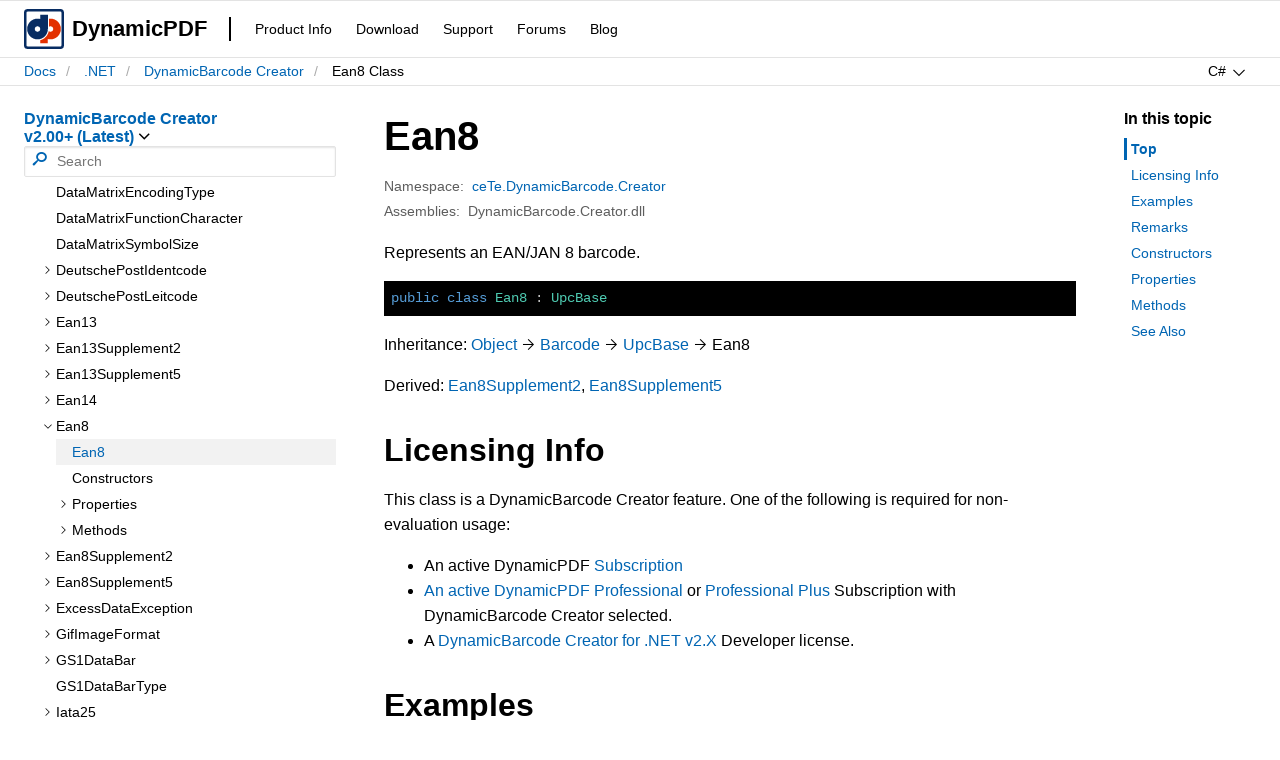

--- FILE ---
content_type: text/html; charset=utf-8
request_url: https://www.dynamicpdf.com/docs/dotnet/cete.dynamicbarcode.creator.ean8
body_size: 15266
content:
<!doctype html>
<html lang="en">
<head>
    <meta charset="utf-8">
    <meta name="viewport" content="width=device-width, initial-scale=0.8">
    <meta http-equiv="X-UA-Compatible" content="IE=edge">
    <title>Ean8 Class (ceTe.DynamicBarcode.Creator)</title>
        <meta name="description" content="Represents an EAN/JAN 8 barcode.">
    <meta name="author" content="ceTe Software">
        <link rel="canonical" href="https://www.dynamicpdf.com/docs/dotnet/cete.dynamicbarcode.creator.ean8">

    
    
        <!-- Global site tag (gtag.js) - Google Analytics -->
        <!-- Google Analytics -->
        <script>
            window.ga = window.ga || function () { (ga.q = ga.q || []).push(arguments) }; ga.l = +new Date;
            ga('create', 'UA-1868413-3', 'auto');
            ga('send', 'pageview');
        </script>
        <script async="async" src='https://www.google-analytics.com/analytics.js'></script>

        <link rel="stylesheet" href="/docs/css/docs.min.css?v=cRnogjaxYylKUDkf1qgjNdvotoWSfp_D_Zg0zsc-Ydo" />
        <script src="https://cdnjs.cloudflare.com/ajax/libs/jquery/3.3.1/jquery.min.js" crossorigin="anonymous" integrity="sha256-FgpCb/KJQlLNfOu91ta32o/NMZxltwRo8QtmkMRdAu8=">
        </script>
<script>(window.jQuery||document.write("\u003Cscript src=\u0022\/docs\/lib\/jquery\/dist\/jquery.min.js\u0022 crossorigin=\u0022anonymous\u0022 integrity=\u0022sha256-FgpCb\/KJQlLNfOu91ta32o\/NMZxltwRo8QtmkMRdAu8=\u0022\u003E\u003C\/script\u003E"));</script>
    
</head>

<body>
    
    
        <script src="/docs/js/topic.min.js?v=GPlzBk_T2C_Si_0C9ISrHb773gaT2dfFM0NxJDr4kDg"></script>
    
    <script>
        let vrid = 1070;
        let vrky = '';
        let plprky = 'dotnet-dbc';
        let plid = 1058;
    </script>

    <div id="header" class="header">
        <div class="header-content">
            <div class="nav-bar">
                <a class="nav-bar-logo" href="/">
                    <svg viewBox="0 0 64 64">
                        <rect x="2" y="2" rx="4" ry="4" width="60" height="60" style="fill:#FFFFFF;stroke:#072C62;stroke-width:4;" />
                        <path style="fill:#E33000;" d="M42.4,15.4c-0.8,0-1.6,0.1-2.4,0.2v12.8c0.7-0.5,1.5-0.8,2.4-0.8c2.4,0,4.4,2,4.4,4.4 c0,2.4-2,4.4-4.4,4.4c-1,0-2-0.4-2.8-1c-1.3,7.2-6.8,12.9-13.8,14.6v4.7H38V48c1.4,0.4,2.9,0.6,4.4,0.6C51.6,48.6,59,41.1,59,32 C59,22.8,51.6,15.4,42.4,15.4z" />
                        <path style="fill:#072C62;" d="M26,9.3V16c-1.4-0.4-2.9-0.6-4.4-0.6C12.4,15.4,5,22.9,5,32c0,9.2,7.4,16.6,16.6,16.6 c9.2,0,16.6-7.4,16.6-16.6V9.3H26z M21.6,36.4c-2.4,0-4.4-2-4.4-4.4c0-2.4,2-4.4,4.4-4.4c2.4,0,4.4,2,4.4,4.4 C26,34.4,24,36.4,21.6,36.4z" />
                    </svg><span>DynamicPDF</span>
                </a>
                <div class="nav-bar-items-container">
                    <div class="nav-bar-items">
                        <a href="/#dominate">Product Info</a>
                        <a href="/downloads.aspx">Download</a>
                        <a href="/support">Support</a>
                        <a href="/forums">Forums</a>
                        <a href="/blog">Blog</a>
                    </div>
                </div>
            </div>
        </div>
        <div class="header-content">
            <div class="breadcrumbs-and-actions">
                <div class="breadcrumbs hlist">
                    <ul>
                        
    <li><a href="/docs/">Docs</a></li>
    <li><a href="../dotnet">.NET</a></li>
    <li><a href="barcode-creator-welcome">DynamicBarcode Creator</a></li>
    <li>Ean8 Class</li>

                    </ul>
                </div>
                <div class="page-actions hlist">
                    <ul>
                        <li>
                            <div id="languages-button" class="btn">
                                <span id="current-language"></span><span id="languages-caret" class="languages-caret"></span>
                            </div><div id="language-selector"><ul><li><div class="btn">C#</div></li><li><div class="btn">VB</div></li></ul></div>
                        </li>
                    </ul>
                    <div id="contents-button" class="btn show-mobile">Contents</div>
                </div>
            </div>
        </div>
    </div>
    <div class="main-container">
        <div class="nav-container">
            <div id="nav" class="nav">
                <div class="nav-mobile-header"><div class="nav-mobile-header-text">Table of contents</div><div id="contents-close-button" class="btn"></div></div>
                <div>
                    <span id="product-name">DynamicBarcode Creator <span style="white-space:nowrap">v2.00&#x2B; (Latest) </span></span>
                    <div id="product-selector" style="display:none;">
                        <div class="selector">
                            <span>Product</span>
                            <ul id="products">
                                <!-- Products List Goes Here -->
                            </ul>
                        </div>
                        <div class="selector">
                            <span>Version</span>
                            <ul id="versions">
                                <!-- Versions List Goes Here -->
                            </ul>
                        </div>
                    </div>
                </div>
                <div class="search">
                    <input id="search-box" placeholder="Search">
                    <span id="search-icon"></span>
                    <div id="search-loader"></div>
                    <div class="search-results">
                        <ul id="search-results">
                            <!-- Search Results Go Here -->
                        </ul>
                    </div>
                </div>
                <ul id="tree" class="tree">
                    <!-- Tree will load here -->
                </ul>
            </div>
        </div>
        <main id="main" class="content">
            <h1>Ean8</h1>
<dl class='metadata'><dt>Namespace:</dt><dd><a href='cete.dynamicbarcode.creator'>ceTe.DynamicBarcode.Creator</a></dd></dl>
<dl class='metadata'><dt>Assemblies:</dt><dd>DynamicBarcode.Creator.dll</dd></dl>
<p>Represents an EAN/JAN 8 barcode.</p>
<pre><code class='lang-cs'>public class Ean8 : UpcBase
</pre></code>
<pre><code class='lang-vbnet'>Public Class Ean8
    Inherits UpcBase
</pre></code>
<p>Inheritance: <a href='https://docs.microsoft.com/en-us/dotnet/api/system.object'>Object</a><span class='inheritance'><a href='cete.dynamicbarcode.creator.barcode'>Barcode</a></span><span class='inheritance'><a href='cete.dynamicbarcode.creator.upcbase'>UpcBase</a></span><span class='inheritance'>Ean8</span></p>
<p>Derived: <a href='cete.dynamicbarcode.creator.ean8supplement2'>Ean8Supplement2</a>, <a href='cete.dynamicbarcode.creator.ean8supplement5'>Ean8Supplement5</a></p>
<h2>Licensing Info</h2>
<p>This class is a DynamicBarcode Creator feature. One of the following is required for non-evaluation usage:</p><ul><li>An active DynamicPDF <a href="https://www.dynamicpdf.com/ultimate-subscription"Ultimate</a> Subscription</li><li>An active DynamicPDF <a href="https://www.dynamicpdf.com/professional-subscription">Professional</a> or <a href="https://www.dynamicpdf.com/professional-plus-subscription">Professional Plus</a> Subscription with DynamicBarcode Creator selected.</li><li>A <a href="https://www.dynamicpdf.com/.NET-Barcode-Generator.aspx">DynamicBarcode Creator for .NET v2.X</a> Developer license.</li></ul><h2>Examples</h2>
The following example will Draw a EAN/JAN 8 barcode image.<p/>
<pre><code class='lang-vbnet'>Imports System
Imports ceTe.DynamicBarcode.Creator

Module MyModule

   Sub Main()

   'Create a barcode object.
   Dim barcode As Ean8 = New Ean8("12345670")

   'Draw barcode image.
   barcode.Draw("C:\barcode.png", 300, ImageFormat.Png)

   End Sub
End Module
</pre></code>
<pre><code class='lang-cs'>using System;
using ceTe.DynamicBarcode.Creator;

class MyClass
{
    static void Main()
    {
        // Create a barcode object.
        Ean8 barcode = new Ean8("12345670");

        // Draw barcode image.
       barcode.Draw(@"C:\barcode.png", 300, ImageFormat.Png);
       
    }
}
</pre></code>

<h2>Remarks</h2>
<p>This class can be used to draw a EAN/JAN 8 barcode image.</p>
<h2>Constructors</h2>
<table class='col2'>
<tbody>
<tr><td><a href='cete.dynamicbarcode.creator.ean8.-ctor'>Ean8(String)</a></td><td>Initializes a new instance of the <a href='cete.dynamicbarcode.creator.ean8'>Ean8</a> class.</td></tr>
</tbody>
</table>
<h2>Properties</h2>
<table class='col2'>
<tbody>
<tr><td><a href='cete.dynamicbarcode.creator.barcode.backcolor?tree=cete.dynamicbarcode.creator.ean8.backcolor'>BackColor</a></td><td>Gets or sets the background color of the barcode.<br/>(Inherited from <a href='cete.dynamicbarcode.creator.barcode'>Barcode</a>)</td></tr>
<tr><td><a href='cete.dynamicbarcode.creator.barcode.barcodemargin?tree=cete.dynamicbarcode.creator.ean8.barcodemargin'>BarcodeMargin</a></td><td>Gets or Sets the margins of the barcode.<br/>(Inherited from <a href='cete.dynamicbarcode.creator.barcode'>Barcode</a>)</td></tr>
<tr><td><a href='cete.dynamicbarcode.creator.barcode.barcolor?tree=cete.dynamicbarcode.creator.ean8.barcolor'>BarColor</a></td><td>Gets or sets the bar color of the barcode.<br/>(Inherited from <a href='cete.dynamicbarcode.creator.barcode'>Barcode</a>)</td></tr>
<tr><td><a href='cete.dynamicbarcode.creator.upcbase.symbolheight?tree=cete.dynamicbarcode.creator.ean8.symbolheight'>SymbolHeight</a></td><td>Get or set symbol height of the barcode.<br/>(Inherited from <a href='cete.dynamicbarcode.creator.upcbase'>UpcBase</a>)</td></tr>
<tr><td><a href='cete.dynamicbarcode.creator.barcode.unit?tree=cete.dynamicbarcode.creator.ean8.unit'>Unit</a></td><td>Gets or sets the unit of the barcode.<br/>(Inherited from <a href='cete.dynamicbarcode.creator.barcode'>Barcode</a>)</td></tr>
<tr><td><a href='cete.dynamicbarcode.creator.upcbase.value?tree=cete.dynamicbarcode.creator.ean8.value'>Value</a></td><td>Get or set value of the barcode.<br/>(Inherited from <a href='cete.dynamicbarcode.creator.upcbase'>UpcBase</a>)</td></tr>
<tr><td><a href='cete.dynamicbarcode.creator.barcode.xdimension?tree=cete.dynamicbarcode.creator.ean8.xdimension'>XDimension</a></td><td>Gets or sets the XDimension of the barcode.<br/>(Inherited from <a href='cete.dynamicbarcode.creator.barcode'>Barcode</a>)</td></tr>
</tbody>
</table>
<h2>Methods</h2>
<table class='col2'>
<tbody>
<tr><td><a href='cete.dynamicbarcode.creator.barcode.draw#Single_ImageFormat_?tree=cete.dynamicbarcode.creator.ean8.draw'>Draw(Single, ImageFormat)</a></td><td>Draw barcode image.<br/>(Inherited from <a href='cete.dynamicbarcode.creator.barcode'>Barcode</a>)</td></tr>
<tr><td><a href='cete.dynamicbarcode.creator.barcode.draw#Single_Single_ImageFormat_?tree=cete.dynamicbarcode.creator.ean8.draw'>Draw(Single, Single, ImageFormat)</a></td><td>Draw barcode image.<br/>(Inherited from <a href='cete.dynamicbarcode.creator.barcode'>Barcode</a>)</td></tr>
<tr><td><a href='cete.dynamicbarcode.creator.barcode.draw#String_Single_ImageFormat_?tree=cete.dynamicbarcode.creator.ean8.draw'>Draw(String, Single, ImageFormat)</a></td><td>Draw barcode image.<br/>(Inherited from <a href='cete.dynamicbarcode.creator.barcode'>Barcode</a>)</td></tr>
<tr><td><a href='cete.dynamicbarcode.creator.barcode.draw#String_Single_Single_ImageFormat_?tree=cete.dynamicbarcode.creator.ean8.draw'>Draw(String, Single, Single, ImageFormat)</a></td><td>Draw barcode image.<br/>(Inherited from <a href='cete.dynamicbarcode.creator.barcode'>Barcode</a>)</td></tr>
<tr><td><a href='https://docs.microsoft.com/en-us/dotnet/api/system.object.equals?tree=cete.dynamicbarcode.creator.ean8.equals'>Equals(Object)</a></td><td>Determines whether the specified <a href='https://docs.microsoft.com/en-us/dotnet/api/system.object'>Object</a> is equal to the current <a href='https://docs.microsoft.com/en-us/dotnet/api/system.object'>Object</a> .<br/>(Inherited from <a href='https://docs.microsoft.com/en-us/dotnet/api/system.object'>Object</a>)</td></tr>
<tr><td><a href='https://docs.microsoft.com/en-us/dotnet/api/system.object.gethashcode?tree=cete.dynamicbarcode.creator.ean8.gethashcode'>GetHashCode()</a></td><td>Serves as a hash function for a particular type.<br/>(Inherited from <a href='https://docs.microsoft.com/en-us/dotnet/api/system.object'>Object</a>)</td></tr>
<tr><td><a href='cete.dynamicbarcode.creator.barcode.getrecommendedquietzone?tree=cete.dynamicbarcode.creator.ean8.getrecommendedquietzone'>GetRecommendedQuietZone(Single, Single)</a></td><td>Gets the recommanded quietzone of the barcode.<br/>(Inherited from <a href='cete.dynamicbarcode.creator.barcode'>Barcode</a>)</td></tr>
<tr><td><a href='cete.dynamicbarcode.creator.barcode.getrequiredsize?tree=cete.dynamicbarcode.creator.ean8.getrequiredsize'>GetRequiredSize(Single, Single)</a></td><td>Returns the size required to display the full barcode.<br/>(Inherited from <a href='cete.dynamicbarcode.creator.barcode'>Barcode</a>)</td></tr>
<tr><td><a href='https://docs.microsoft.com/en-us/dotnet/api/system.object.gettype?tree=cete.dynamicbarcode.creator.ean8.gettype'>GetType()</a></td><td>Gets the <a href='https://docs.microsoft.com/en-us/dotnet/api/system.type'>Type</a> of the current instance.<br/>(Inherited from <a href='https://docs.microsoft.com/en-us/dotnet/api/system.object'>Object</a>)</td></tr>
<tr><td><a href='https://docs.microsoft.com/en-us/dotnet/api/system.object.tostring?tree=cete.dynamicbarcode.creator.ean8.tostring'>ToString()</a></td><td>Returns a <a href='https://docs.microsoft.com/en-us/dotnet/api/system.string'>String</a> that represents the current <a href='https://docs.microsoft.com/en-us/dotnet/api/system.object'>Object</a> .<br/>(Inherited from <a href='https://docs.microsoft.com/en-us/dotnet/api/system.object'>Object</a>)</td></tr>
</tbody>
</table>
<h2>See Also</h2>
<a href='cete.dynamicbarcode.creator'>ceTe.DynamicBarcode.Creator</a>

        </main>
        <div class="aside-container">
            <div id="aside" class="aside">
                <h3>In this topic</h3>
                <ul>
                    <!-- Aside items go here -->
                </ul>
            </div>
        </div>
    </div>
    <div id="footer" class="footer">
        <div class="footer-content">
            © 2002 - 2026, ceTe Software
        </div>
    </div>
    <div id="mask"></div>

    


    <script type="text/javascript">var $zoho = $zoho || {}; $zoho.salesiq = $zoho.salesiq || { widgetcode: "964dbb8660f8198c8a7c51475381943c970e7045d6c3f78d8d620263a951ee7c6970830d0bca98e608f2ec39ec1bc0e0", values: {}, ready: function () { } }; var d = document; s = d.createElement("script"); s.type = "text/javascript"; s.id = "zsiqscript"; s.defer = true; s.src = "https://salesiq.zoho.com/widget"; t = d.getElementsByTagName("script")[0]; t.parentNode.insertBefore(s, t); d.write("<div id='zsiqwidget'></div>");</script>
    <style>
        #titlediv {
            display: none;
        }
    </style>

</body>
</html>